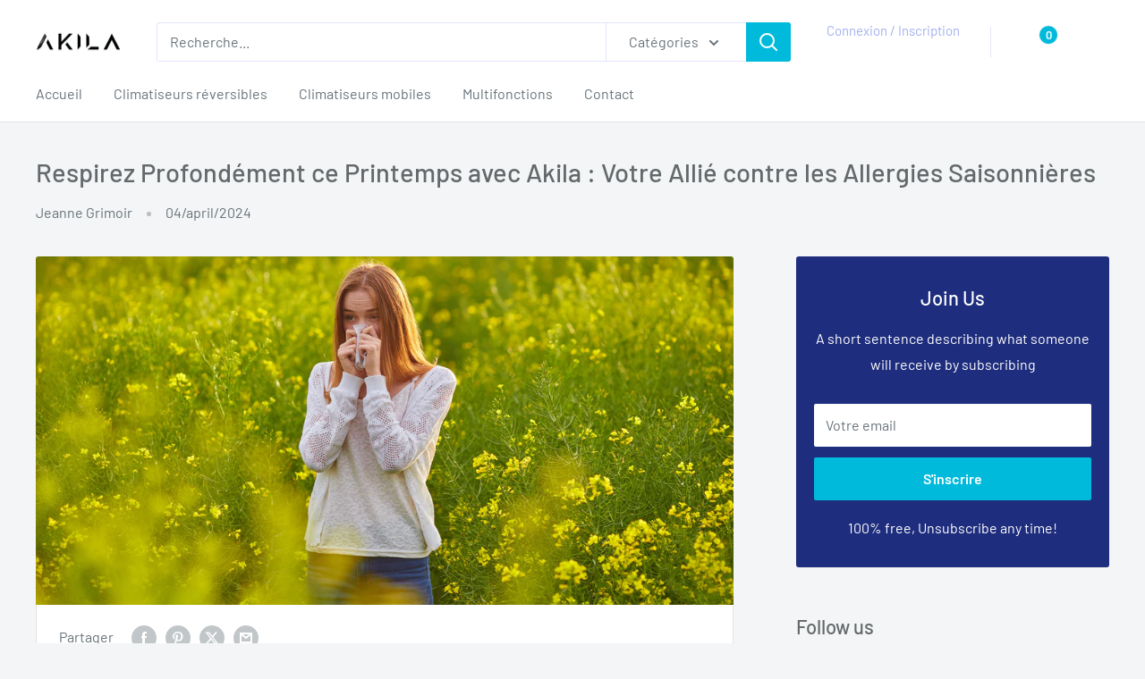

--- FILE ---
content_type: text/javascript
request_url: https://www.akilabrand.com/cdn/shop/t/12/assets/custom.js?v=102476495355921946141741799401
body_size: -761
content:
//# sourceMappingURL=/cdn/shop/t/12/assets/custom.js.map?v=102476495355921946141741799401
